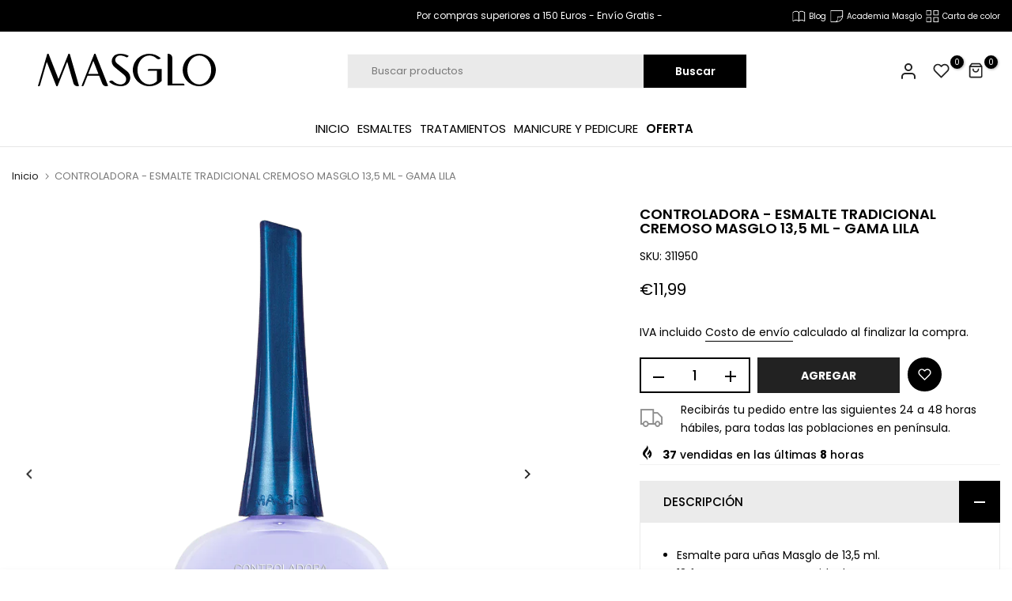

--- FILE ---
content_type: text/css
request_url: https://masglo.com.es/cdn/shop/t/13/assets/custom.css?v=91840146571217136481690320302
body_size: 664
content:
.t4s-tabs-inline .t4s-tabs-head{align-items:flex-end}.t4s-shipping-list.t4s-shipping-icon-large .t4s-shipping-icon-img{height:110px;width:140px}h3.t4s-section-title.t4s-title:before{color:#000!important}.t4s-lh-1.t4s-d-flex.t4s-align-items-center.t4s-pr:hover{font-weight:800!important}.t4s-pr-item-btn.t4s-pr-addtocart.t4s-tooltip-actived{border-radius:0!important;width:100%!important;align-content:center!important;text-align:center!important}.t4s-product a.t4s-pr-wishlist,.css_for_wis_app_true .t4s-product .t4s-pr-wishlist{color:#000!important}a.t4s-pr-item-btn.t4s-pr-wishlist.t4s-tooltip-actived{background-color:transparent!important}.t4s-socials.t4s-socials-style-simple.t4s-socials-size-large.t4s-color-set-true.t4s-row.t4s-gx-md-20.t4s-gy-md-5.t4s-gx-10.t4s-gy-2{margin-top:25px;margin-bottom:25px}button.t4s-product-form__submit.t4s-btn.t4s-btn-base.t4s-btn-style-default.t4s-btn-color-dark.t4s-w-100.t4s-justify-content-center.t4s-btn-effect-fade.t4s-btn-loading__svg{min-height:45px}.t4s-quantity-wrapper.t4s-product-form__qty{height:45px!important;border:2px solid black;display:flex;align-items:center;justify-content:center}.t4s-product-form__buttons button.t4s-quantity-selector.is--minus,.t4s-product-form__buttons button.t4s-quantity-selector.is--plus{height:45px}a.t4s-product-form__btn.t4s-pr-wishlist.t4s-tooltip-actived{margin-left:10px}.t4s-product-form__buttons span.t4s-text-pr,span.t4s-product__social-title{display:none}.spr-stars{margin-left:25px}h3.t4s-product-title{white-space:normal!important;line-height:1.2em!important;height:4.8em}.t4s-facets__form .t4s-facet .is--style-color .t4s-filter_color>span{background-size:contain}ul.t4s-filter__values.is--style-color.t4s-current-scrollbar{display:grid;grid-template-columns:50% 50%}ul.t4s-filter__values.is--style-color.t4s-current-scrollbar li a{justify-content:flex-start;border:solid 0px}.t4s-article-title{font-weight:600!important;color:#222!important;font-size:16px!important}.t4s-product-form__buttons button.t4s-quantity-selector.is--plus:before,.t4s-product-form__buttons button.t4s-quantity-selector.is--plus:after{background-color:#000!important}.t4s-product-form__buttons button.t4s-quantity-selector.is--minus:after{background-color:#000!important}span.t4s-btn-atc_text{font-weight:700}span.t4s-btn-atc_text:hover{color:#000!important}.t4s-product-form__variants.is-no-pick__false.is-remove-soldout-false.is-btn-full-width__true.is-btn-atc-txt-3.is-btn-ck-txt-3.is--fist-ratio-false span.t4s-svg-pr-icon{background-color:#000;border:none!important}.t4s-product-form__variants.is-no-pick__false.is-remove-soldout-false.is-btn-full-width__true.is-btn-atc-txt-3.is-btn-ck-txt-3.is--fist-ratio-false span.t4s-svg-pr-icon svg{width:17px!important;height:17px!important}.t4s-product-form__variants.is-no-pick__false.is-remove-soldout-false.is-btn-full-width__true.is-btn-atc-txt-3.is-btn-ck-txt-3.is--fist-ratio-false span.t4s-svg-pr-icon svg path{color:#fff!important;width:10px}span.t4s-badge-item.t4s-badge-sale{background-image:url(/cdn/shop/files/sale.avif?v=1681323485);background-size:cover;color:transparent}.t4s-newsletter-wrap.t4s-form-border-true{border:none!important}.t4s-newsletter__inner .t4s-newsletter__email{border:1px solid black;padding:10px 30px}.t4s-newsletter__inner .t4s-newsletter__submit{border:1px solid black;background-color:#000!important;color:#fff!important;padding:10px 30px;font-weight:600}.t4s-mini_cart__tool>divl{border-radius:0!important}.t4s-product-rating span{display:flex;justify-content:center}.t4s-product-rating span.spr-badge-caption{display:none}form.t4s-search-header__form.t4s-row.t4s-g-0.t4s-align-items-center{margin:0}.t4s-search-header__form-inner{padding-left:17%}input[type=checkbox][data-agree-checkbox]+label:before{background-color:#d4d4d4!important}input.t4s-search-header__input.t4s-input__currentcolor{background-color:#e0e0e0;height:42px}.t4s-collection-col.t4s-col-item{align-items:center;justify-content:center;display:flex}.t4s-page_cart__info{align-items:center;display:flex}input[type=checkbox][data-agree-checkbox]+label:before{background-color:#000!important}@media (min-width: 1025px){div#t4s-mini_cart{width:350px}.t4s-container.t4s-main-product__content.is--layout_wide.t4s-product-media__one_media_size.t4s-product-thumb-size__medium{max-width:1200px!important}.t4s-product__social-share.t4s-text-.t4s-d-inline-flex.t4s-align-items-center{display:none!important}.t4s-product__media-wrapper{width:55%}.t4s-product__info-wrapper.t4s-pr{width:45%}button.t4s-product-form__submit{min-width:180px!important}a.spr-summary-actions-newreview{background-color:#000;color:#fff;padding:10px 40px;font-size:15px}.t4s-search-header__form{width:600px}}@media (min-width: 768px) and (max-width:1024px){div#t4s-mini_cart{width:350px}button.t4s-product-form__submit{min-width:180px!important}a.spr-summary-actions-newreview{background-color:#000;color:#fff;padding:10px 30px;font-size:15px}.t4s-search-header__form-inner{padding-left:25%}}@media (max-width:767px){input.t4s-search-header__input.t4s-input__currentcolor{height:40px;background-color:#dbdbdb}button.t4s-product-form__submit{margin-top:0!important;margin-left:6px}.t4s-search-header__form-inner{padding-left:0}.t4s-product.t4s-pr-style4 .t4s-product-btns2{top:14px!important;right:14px!important;left:auto!important;bottom:auto;display:flex!important;flex-direction:column;justify-content:center;align-items:flex-end;padding:0;opacity:1;visibility:visible;transform:none;z-index:4;position:absolute!important;width:35px!important;border:none!important}.t4s-product a.t4s-pr-wishlist,.css_for_wis_app_true .t4s-product .t4s-pr-wishlist{font-size:14px;width:35px;height:35px;text-align:center;display:flex!important;vertical-align:top;position:relative;pointer-events:auto;display:flex;align-items:center;justify-content:center;margin-bottom:5px;box-shadow:1px 1px 1px #0000001a;border-radius:var(--pr-btn-radius-size)}}
/*# sourceMappingURL=/cdn/shop/t/13/assets/custom.css.map?v=91840146571217136481690320302 */


--- FILE ---
content_type: text/css
request_url: https://masglo.com.es/cdn/shop/t/13/assets/colors.css?v=34542356453249996021685506181
body_size: -376
content:
/*! Code css #1617591172f5409ed2 */.bg_color_azules{background-color:#1878b9}.bg_color_azules.lazyloadt4sed{background-image:url(//cdn.shopify.com/s/files/1/0598/6985/5941/files/Azules_100x100_crop_center.png?v=1638843719)}.bg_color_amarillos.lazyloadt4sed{background-image:url(//cdn.shopify.com/s/files/1/0598/6985/5941/files/Amarillos_100x100_crop_center.png?v=1638843733)}.bg_color_cafes.lazyloadt4sed{background-image:url(//cdn.shopify.com/s/files/1/0598/6985/5941/files/Cafes_100x100_crop_center.png?v=1638843747)}.bg_color_morados.lazyloadt4sed{background-image:url(//cdn.shopify.com/s/files/1/0598/6985/5941/files/Morados_100x100_crop_center.png?v=1638843760)}.bg_color_naranjas.lazyloadt4sed{background-image:url(//cdn.shopify.com/s/files/1/0598/6985/5941/files/Naranjas_100x100_crop_center.png?v=1638843778)}.bg_color_grises.lazyloadt4sed{background-image:url(//cdn.shopify.com/s/files/1/0598/6985/5941/files/Negros_100x100_crop_center.png?v=1638843794)}.bg_color_neutros.lazyloadt4sed{background-image:url(//cdn.shopify.com/s/files/1/0598/6985/5941/files/Neutros_100x100_crop_center.png?v=1638843809)}.bg_color_rojos.lazyloadt4sed{background-image:url(//cdn.shopify.com/s/files/1/0598/6985/5941/files/Rojos_100x100_crop_center.png?v=1638843824)}.bg_color_rosados.lazyloadt4sed{background-image:url(//cdn.shopify.com/s/files/1/0598/6985/5941/files/Rosados_100x100_crop_center.png?v=1638843846)}.bg_color_verdes.lazyloadt4sed{background-image:url(//cdn.shopify.com/s/files/1/0598/6985/5941/files/Verdes_100x100_crop_center.png?v=1638843863)}.bg_color_dorado.lazyloadt4sed{background-image:url(//cdn.shopify.com/s/files/1/0598/6985/5941/files/Dorado_100x100_crop_center.png?v=1638843896)}.bg_color_plateado.lazyloadt4sed{background-image:url(//cdn.shopify.com/s/files/1/0598/6985/5941/files/Plateado_100x100_crop_center.png?v=1638843916)}.bg_color_multicolor.lazyloadt4sed{background-image:url(//cdn.shopify.com/s/files/1/0598/6985/5941/files/Multicolor_100x100_crop_center.png?v=1638843933)}.bg_color_blanco{background-color:#f3f3f3}.bg_color_negro{background-color:#000}
/*# sourceMappingURL=/cdn/shop/t/13/assets/colors.css.map?v=34542356453249996021685506181 */


--- FILE ---
content_type: text/javascript
request_url: https://masglo.com.es/cdn/shop/t/13/assets/custom.js?v=110910492705023828711685506181
body_size: -513
content:
jQuery_T4NT(document).ready(function($){$(document).on("variant:changed",function(evt){})});
//# sourceMappingURL=/cdn/shop/t/13/assets/custom.js.map?v=110910492705023828711685506181


--- FILE ---
content_type: image/svg+xml
request_url: https://cdn.shopify.com/s/files/1/0607/5944/1634/files/logo-masglo.svg?v=1672270453
body_size: 519
content:
<svg width="224" height="42" viewBox="0 0 224 42" fill="none" xmlns="http://www.w3.org/2000/svg">
<path d="M203.122 0C191.625 0 182.271 9.2377 182.271 20.603C182.271 31.9684 191.625 41.2061 203.122 41.2061C214.62 41.2061 223.973 31.9684 223.973 20.603C224 9.2377 214.62 0 203.122 0ZM203.122 2.2623C211.431 2.2623 218.157 10.5035 218.157 20.603C218.157 30.7295 211.404 38.9707 203.122 38.9707C194.814 38.9707 188.087 30.7295 188.087 20.603C188.087 10.4766 194.841 2.2623 203.122 2.2623ZM114.144 36.7892C111.437 40.452 107.149 41.2061 104.013 41.2061C99.8057 41.2061 94.9816 39.7248 92.0067 37.5164L91.4171 37.0855C90.9347 36.7084 90.6667 36.5199 90.0503 36.0082L89.5678 35.6042L89.9699 35.1464C90.6131 34.3923 91.5243 33.9344 92.4355 33.9344C93.2127 33.9344 93.9363 34.2576 94.5796 34.8501C97.2328 37.4087 100.717 38.9438 103.906 38.9438C105.648 38.9438 108.114 38.4859 109.776 36.2237C111.169 34.3653 112.429 30.2986 108.355 26.7705C107.337 25.8817 104.791 23.781 102.298 21.7342C99.9397 19.7682 97.5008 17.7482 96.3752 16.7787C93.2127 14.0585 91.3367 8.86066 94.7672 3.87822C96.536 1.3466 99.6717 0 103.853 0C107.497 0 110.874 1.02342 112.161 1.66979C112.161 1.66979 113.045 2.07377 113.635 2.37002L114.224 2.66628L113.903 3.23185C113.447 4.03981 112.724 4.49766 111.893 4.49766C111.464 4.49766 111.035 4.363 110.606 4.12061C109.079 3.20492 106.506 2.23536 103.772 2.23536C102.084 2.23536 99.7521 2.63934 98.3585 4.55152C96.5628 7.02927 97.0452 10.1534 99.4841 12.1733C100.422 12.9543 103.129 15.055 105.729 17.1019C108.221 19.041 110.767 21.034 112 22.0304C117.333 26.3126 117.092 32.8571 114.144 36.7892ZM72.4422 0H70.9146L70.7538 0.403981C70.7538 0.403981 57.0318 35.4696 55.1558 40.2904L54.9414 40.8829L55.5042 41.0984C56.3082 41.4215 57.273 40.9906 57.5946 40.1827L62.392 27.9016H77.0787L80.8308 37.5164C81.7421 39.8326 83.6181 41.26 85.7621 41.26C86.4322 41.26 87.0754 41.1253 87.7454 40.856L88.335 40.6405L72.4422 0ZM63.2764 25.6393L69.7354 9.10304L76.1943 25.6393H63.2764ZM51.6985 40.829L51.1089 40.9906C50.6533 41.1253 50.1709 41.1792 49.6884 41.1792C47.3032 41.1792 45.3467 39.6979 44.7035 37.4087C44.3283 36.1159 38.6198 16.1593 36.8777 10.0726L24.7102 41.2061H23.1826L11.1223 10.2881C9.27303 16.6979 2.97487 38.7283 2.59967 40.0211C2.41206 40.7213 1.76884 41.2061 1.04523 41.2061C0.884422 41.2061 0.750419 41.1792 0.589615 41.1522L0 40.9637L11.7387 0H13.3467L25.8626 32.0761L38.4054 0H40.0134L51.6985 40.829ZM184.442 39.5632V40.1827H163.35V0H163.967C166.834 0 169.166 2.34309 169.166 5.22482V37.9473H182.834C183.719 37.9473 184.442 38.6745 184.442 39.5632ZM155.739 19.418V34.5L155.578 34.6885C151.638 38.8091 146.064 41.2061 140.328 41.2061C128.831 41.2061 119.477 31.9684 119.477 20.603C119.477 9.2377 128.831 0 140.328 0C145.42 0 150.325 1.83138 154.131 5.17096L154.613 5.60187L154.157 6.05972C153.621 6.59836 152.71 6.94848 151.799 6.94848C150.915 6.94848 150.111 6.62529 149.494 6.03279C146.948 3.58197 143.678 2.23536 140.328 2.23536C132.047 2.23536 125.293 10.4766 125.293 20.5761C125.293 30.7026 132.047 38.9438 140.328 38.9438C143.839 38.9438 147.216 37.4625 149.923 34.7155V21.6534H138.265V21.034C138.265 20.2529 138.881 19.418 139.873 19.418H155.739Z" fill="black"/>
</svg>
